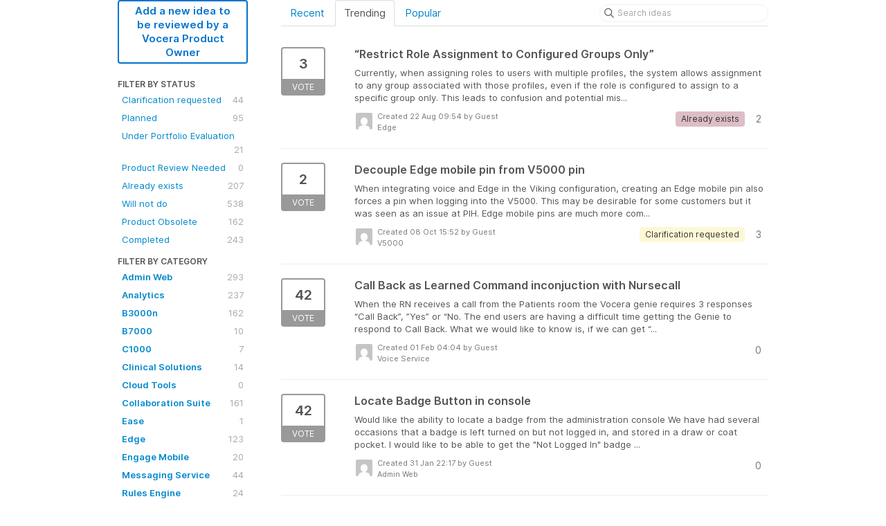

--- FILE ---
content_type: text/html; charset=utf-8
request_url: https://vocera-sfdc.ideas.aha.io/?page=5&project=UNCATIDEA&sort=trending
body_size: 13698
content:
<!DOCTYPE html>
<html lang="en">
  <head>
    <meta http-equiv="X-UA-Compatible" content="IE=edge" />
    <meta http-equiv="Content-Type" content="text/html charset=UTF-8" />
    <meta name="publishing" content="true">
    <title>Vocera Customer Ideas - SFDC</title>
<meta name="description" content="Customer Feedback for Vocera Communications . Add a new product idea or vote on an existing idea using the Vocera Communications customer feedback form.">

    <script>
//<![CDATA[

      window.ahaLoaded = false;
      window.isIdeaPortal = true;
      window.portalAssets = {"js":["/assets/runtime-v2-20104273a090ccdcb2338bac31a3b61b.js","/assets/vendor-v2-16d039b5a354d53c1c02493b2a92d909.js","/assets/idea_portals-v2-72b342884b03633227091d664449905f.js","/assets/idea_portals-v2-e6ed26f3692f363180c1b5f0fdec4f55.css"]};

//]]>
</script>
      <script>
    window.sentryRelease = window.sentryRelease || "bc10176504";
  </script>



      <link rel="stylesheet" href="https://cdn.aha.io/assets/idea_portals-v2-e6ed26f3692f363180c1b5f0fdec4f55.css" data-turbolinks-track="true" media="all" />
    <script src="https://cdn.aha.io/assets/runtime-v2-20104273a090ccdcb2338bac31a3b61b.js" data-turbolinks-track="true"></script>
    <script src="https://cdn.aha.io/assets/vendor-v2-16d039b5a354d53c1c02493b2a92d909.js" data-turbolinks-track="true"></script>
      <script src="https://cdn.aha.io/assets/idea_portals-v2-72b342884b03633227091d664449905f.js" data-turbolinks-track="true"></script>
    <meta name="csrf-param" content="authenticity_token" />
<meta name="csrf-token" content="3aLPeWd9-BZxdFAhSMuDpy3Vi74IY8C_LW7HfU5nXUBb_GC8OjA3wWHWfe0ZBUGge9FMf0NIwF1IwQ1m6_GS3w" />
    <meta name="viewport" content="width=device-width, initial-scale=1" />
    <meta name="locale" content="en" />
    <meta name="portal-token" content="d7923ead54db5f585324af29243f90fc" />
    <meta name="idea-portal-id" content="6746647968695627276" />


      <link rel="canonical" href="https://vocera-sfdc.ideas.aha.io/">

  </head>
  <body class="ideas-portal public">
    
    <style>
  
</style>





<div class="container">
  <!-- Alerts in this file are used for the app and portals, they must not use the aha-alert web component -->




  <div class="portal-sidebar" id="portal-sidebar">
      <a class="btn btn-primary btn-outline add-idea-button" href="/ideas/new">Add a new idea to be reviewed by a Vocera Product Owner</a>
    <button class="btn btn-link btn-navbar" data-show-text="Show menu" data-hide-text="Hide menu" type="button"></button>

    <div id="sidebar-rollup">
      <div class="my-ideas-filters-wrapper">
        
      </div>
        <div class="statuses-filters-wrapper">
          <h4>
            Filter by status
          </h4>
          <ul class="statuses filters">
              <li>
  <a class="filter " data-url-param-toggle-name="status" data-url-param-toggle-value="7080235887790830964" data-url-param-toggle-remove="page" rel="nofollow" href="/?project=UNCATIDEA&amp;sort=trending&amp;status=7080235887790830964">
    Clarification requested

    <span class="pull-right">
        44
    </span>
    <div class="clearfix"></div>
</a></li>

              <li>
  <a class="filter " data-url-param-toggle-name="status" data-url-param-toggle-value="6865072935098568483" data-url-param-toggle-remove="page" rel="nofollow" href="/?project=UNCATIDEA&amp;sort=trending&amp;status=6865072935098568483">
    Planned

    <span class="pull-right">
        95
    </span>
    <div class="clearfix"></div>
</a></li>

              <li>
  <a class="filter " data-url-param-toggle-name="status" data-url-param-toggle-value="7567069234230158262" data-url-param-toggle-remove="page" rel="nofollow" href="/?project=UNCATIDEA&amp;sort=trending&amp;status=7567069234230158262">
    Under Portfolio Evaluation

    <span class="pull-right">
        21
    </span>
    <div class="clearfix"></div>
</a></li>

              <li>
  <a class="filter " data-url-param-toggle-name="status" data-url-param-toggle-value="7593031106118863749" data-url-param-toggle-remove="page" rel="nofollow" href="/?project=UNCATIDEA&amp;sort=trending&amp;status=7593031106118863749">
    Product Review Needed

    <span class="pull-right">
        0
    </span>
    <div class="clearfix"></div>
</a></li>

              <li>
  <a class="filter " data-url-param-toggle-name="status" data-url-param-toggle-value="6865072934862933012" data-url-param-toggle-remove="page" rel="nofollow" href="/?project=UNCATIDEA&amp;sort=trending&amp;status=6865072934862933012">
    Already exists

    <span class="pull-right">
        207
    </span>
    <div class="clearfix"></div>
</a></li>

              <li>
  <a class="filter " data-url-param-toggle-name="status" data-url-param-toggle-value="6865072934974633087" data-url-param-toggle-remove="page" rel="nofollow" href="/?project=UNCATIDEA&amp;sort=trending&amp;status=6865072934974633087">
    Will not do

    <span class="pull-right">
        538
    </span>
    <div class="clearfix"></div>
</a></li>

              <li>
  <a class="filter " data-url-param-toggle-name="status" data-url-param-toggle-value="7593031241287531541" data-url-param-toggle-remove="page" rel="nofollow" href="/?project=UNCATIDEA&amp;sort=trending&amp;status=7593031241287531541">
    Product Obsolete

    <span class="pull-right">
        162
    </span>
    <div class="clearfix"></div>
</a></li>

              <li>
  <a class="filter " data-url-param-toggle-name="status" data-url-param-toggle-value="6865072935251455169" data-url-param-toggle-remove="page" rel="nofollow" href="/?project=UNCATIDEA&amp;sort=trending&amp;status=6865072935251455169">
    Completed

    <span class="pull-right">
        243
    </span>
    <div class="clearfix"></div>
</a></li>

          </ul>
        </div>
        <div class="categories-filters-wrapper">
          <h4>
            Filter by category
          </h4>
          <ul class="categories filters">
                    <li id="project-6691720764897693394" class="category-filter-branch" data-filter-type="project" data-project-ref="ADMIN">
      <a class="filter" data-url-param-toggle-name="project" data-url-param-toggle-value="ADMIN" data-url-param-toggle-remove="category,page" href="/?project=ADMIN&amp;sort=popular">
        <i class="category-collapser category-collapser--empty fa-solid fa-angle-right"></i>
        <strong>
          Admin Web
        </strong>
        <span class="pull-right">
            <span class="close hide">&times;</span>
            <span class="counts">293</span>
          </span>
        <div class="clearfix"></div>
</a>
      <ul class="categories-collapsed">
        
      </ul>
    </li>
    <li id="project-6810936527628986398" class="category-filter-branch" data-filter-type="project" data-project-ref="VANLY">
      <a class="filter" data-url-param-toggle-name="project" data-url-param-toggle-value="VANLY" data-url-param-toggle-remove="category,page" href="/?project=VANLY&amp;sort=popular">
        <i class="category-collapser category-collapser--empty fa-solid fa-angle-right"></i>
        <strong>
          Analytics
        </strong>
        <span class="pull-right">
            <span class="close hide">&times;</span>
            <span class="counts">237</span>
          </span>
        <div class="clearfix"></div>
</a>
      <ul class="categories-collapsed">
        
      </ul>
    </li>
    <li id="project-6691731157383511384" class="category-filter-branch" data-filter-type="project" data-project-ref="B3N">
      <a class="filter" data-url-param-toggle-name="project" data-url-param-toggle-value="B3N" data-url-param-toggle-remove="category,page" href="/?project=B3N&amp;sort=popular">
        <i class="category-collapser category-collapser--empty fa-solid fa-angle-right"></i>
        <strong>
          B3000n
        </strong>
        <span class="pull-right">
            <span class="close hide">&times;</span>
            <span class="counts">162</span>
          </span>
        <div class="clearfix"></div>
</a>
      <ul class="categories-collapsed">
        
      </ul>
    </li>
    <li id="project-7506911721183176417" class="category-filter-branch" data-filter-type="project" data-project-ref="B7K">
      <a class="filter" data-url-param-toggle-name="project" data-url-param-toggle-value="B7K" data-url-param-toggle-remove="category,page" href="/?project=B7K&amp;sort=popular">
        <i class="category-collapser category-collapser--empty fa-solid fa-angle-right"></i>
        <strong>
          B7000
        </strong>
        <span class="pull-right">
            <span class="close hide">&times;</span>
            <span class="counts">10</span>
          </span>
        <div class="clearfix"></div>
</a>
      <ul class="categories-collapsed">
        
      </ul>
    </li>
    <li id="project-6734732697777872163" class="category-filter-branch" data-filter-type="project" data-project-ref="G6W">
      <a class="filter" data-url-param-toggle-name="project" data-url-param-toggle-value="G6W" data-url-param-toggle-remove="category,page" href="/?project=G6W&amp;sort=popular">
        <i class="category-collapser category-collapser--empty fa-solid fa-angle-right"></i>
        <strong>
          C1000
        </strong>
        <span class="pull-right">
            <span class="close hide">&times;</span>
            <span class="counts">7</span>
          </span>
        <div class="clearfix"></div>
</a>
      <ul class="categories-collapsed">
        
      </ul>
    </li>
    <li id="project-6801588181699020530" class="category-filter-branch" data-filter-type="project" data-project-ref="SOL">
      <a class="filter" data-url-param-toggle-name="project" data-url-param-toggle-value="SOL" data-url-param-toggle-remove="category,page" href="/?project=SOL&amp;sort=popular">
        <i class="category-collapser category-collapser--empty fa-solid fa-angle-right"></i>
        <strong>
          Clinical Solutions
        </strong>
        <span class="pull-right">
            <span class="close hide">&times;</span>
            <span class="counts">14</span>
          </span>
        <div class="clearfix"></div>
</a>
      <ul class="categories-collapsed">
        
      </ul>
    </li>
    <li id="project-6798194259485429321" class="category-filter-branch" data-filter-type="project" data-project-ref="OT">
      <a class="filter" data-url-param-toggle-name="project" data-url-param-toggle-value="OT" data-url-param-toggle-remove="category,page" href="/?project=OT&amp;sort=popular">
        <i class="category-collapser category-collapser--empty fa-solid fa-angle-right"></i>
        <strong>
          Cloud Tools
        </strong>
        <span class="pull-right">
            <span class="close hide">&times;</span>
            <span class="counts">0</span>
          </span>
        <div class="clearfix"></div>
</a>
      <ul class="categories-collapsed">
        
      </ul>
    </li>
    <li id="project-6691719234046790141" class="category-filter-branch" data-filter-type="project" data-project-ref="VCS">
      <a class="filter" data-url-param-toggle-name="project" data-url-param-toggle-value="VCS" data-url-param-toggle-remove="category,page" href="/?project=VCS&amp;sort=popular">
        <i class="category-collapser category-collapser--empty fa-solid fa-angle-right"></i>
        <strong>
          Collaboration Suite
        </strong>
        <span class="pull-right">
            <span class="close hide">&times;</span>
            <span class="counts">161</span>
          </span>
        <div class="clearfix"></div>
</a>
      <ul class="categories-collapsed">
        
      </ul>
    </li>
    <li id="project-7226190004130811821" class="category-filter-branch" data-filter-type="project" data-project-ref="EASE">
      <a class="filter" data-url-param-toggle-name="project" data-url-param-toggle-value="EASE" data-url-param-toggle-remove="category,page" href="/?project=EASE&amp;sort=popular">
        <i class="category-collapser category-collapser--empty fa-solid fa-angle-right"></i>
        <strong>
          Ease
        </strong>
        <span class="pull-right">
            <span class="close hide">&times;</span>
            <span class="counts">1</span>
          </span>
        <div class="clearfix"></div>
</a>
      <ul class="categories-collapsed">
        
      </ul>
    </li>
    <li id="project-7006386227307429181" class="category-filter-branch" data-filter-type="project" data-project-ref="EDGE">
      <a class="filter" data-url-param-toggle-name="project" data-url-param-toggle-value="EDGE" data-url-param-toggle-remove="category,page" href="/?project=EDGE&amp;sort=popular">
        <i class="category-collapser category-collapser--empty fa-solid fa-angle-right"></i>
        <strong>
          Edge
        </strong>
        <span class="pull-right">
            <span class="close hide">&times;</span>
            <span class="counts">123</span>
          </span>
        <div class="clearfix"></div>
</a>
      <ul class="categories-collapsed">
        
      </ul>
    </li>
    <li id="project-6691719322120943038" class="category-filter-branch" data-filter-type="project" data-project-ref="EM">
      <a class="filter" data-url-param-toggle-name="project" data-url-param-toggle-value="EM" data-url-param-toggle-remove="category,page" href="/?project=EM&amp;sort=popular">
        <i class="category-collapser category-collapser--empty fa-solid fa-angle-right"></i>
        <strong>
          Engage Mobile
        </strong>
        <span class="pull-right">
            <span class="close hide">&times;</span>
            <span class="counts">20</span>
          </span>
        <div class="clearfix"></div>
</a>
      <ul class="categories-collapsed">
        
      </ul>
    </li>
    <li id="project-6691720695147053083" class="category-filter-branch" data-filter-type="project" data-project-ref="MESSAGING">
      <a class="filter" data-url-param-toggle-name="project" data-url-param-toggle-value="MESSAGING" data-url-param-toggle-remove="category,page" href="/?project=MESSAGING&amp;sort=popular">
        <i class="category-collapser category-collapser--empty fa-solid fa-angle-right"></i>
        <strong>
          Messaging Service
        </strong>
        <span class="pull-right">
            <span class="close hide">&times;</span>
            <span class="counts">44</span>
          </span>
        <div class="clearfix"></div>
</a>
      <ul class="categories-collapsed">
        
      </ul>
    </li>
    <li id="project-6691720555596376789" class="category-filter-branch" data-filter-type="project" data-project-ref="RULES">
      <a class="filter" data-url-param-toggle-name="project" data-url-param-toggle-value="RULES" data-url-param-toggle-remove="category,page" href="/?project=RULES&amp;sort=popular">
        <i class="category-collapser category-collapser--empty fa-solid fa-angle-right"></i>
        <strong>
          Rules Engine
        </strong>
        <span class="pull-right">
            <span class="close hide">&times;</span>
            <span class="counts">24</span>
          </span>
        <div class="clearfix"></div>
</a>
      <ul class="categories-collapsed">
        
      </ul>
    </li>
    <li id="project-6691719390291796191" class="category-filter-branch" data-filter-type="project" data-project-ref="VST">
      <a class="filter" data-url-param-toggle-name="project" data-url-param-toggle-value="VST" data-url-param-toggle-remove="category,page" href="/?project=VST&amp;sort=popular">
        <i class="category-collapser category-collapser--empty fa-solid fa-angle-right"></i>
        <strong>
          Secure Texting
        </strong>
        <span class="pull-right">
            <span class="close hide">&times;</span>
            <span class="counts">22</span>
          </span>
        <div class="clearfix"></div>
</a>
      <ul class="categories-collapsed">
        
      </ul>
    </li>
    <li id="project-6691727616621062714" class="category-filter-branch" data-filter-type="project" data-project-ref="SA">
      <a class="filter" data-url-param-toggle-name="project" data-url-param-toggle-value="SA" data-url-param-toggle-remove="category,page" href="/?project=SA&amp;sort=popular">
        <i class="category-collapser category-collapser--empty fa-solid fa-angle-right"></i>
        <strong>
          Staff Assignment Web
        </strong>
        <span class="pull-right">
            <span class="close hide">&times;</span>
            <span class="counts">37</span>
          </span>
        <div class="clearfix"></div>
</a>
      <ul class="categories-collapsed">
        
      </ul>
    </li>
    <li id="project-6691731449127313965" class="category-filter-branch" data-filter-type="project" data-project-ref="V5">
      <a class="filter" data-url-param-toggle-name="project" data-url-param-toggle-value="V5" data-url-param-toggle-remove="category,page" href="/?project=V5&amp;sort=popular">
        <i class="category-collapser category-collapser--empty fa-solid fa-angle-right"></i>
        <strong>
          V5000
        </strong>
        <span class="pull-right">
            <span class="close hide">&times;</span>
            <span class="counts">68</span>
          </span>
        <div class="clearfix"></div>
</a>
      <ul class="categories-collapsed">
        
      </ul>
    </li>
    <li id="project-6689892782608874186" class="category-filter-branch" data-filter-type="project" data-project-ref="VINA">
      <a class="filter" data-url-param-toggle-name="project" data-url-param-toggle-value="VINA" data-url-param-toggle-remove="category,page" href="/?project=VINA&amp;sort=popular">
        <i class="category-collapser category-collapser--empty fa-solid fa-angle-right"></i>
        <strong>
          Vina
        </strong>
        <span class="pull-right">
            <span class="close hide">&times;</span>
            <span class="counts">173</span>
          </span>
        <div class="clearfix"></div>
</a>
      <ul class="categories-collapsed">
        
      </ul>
    </li>
    <li id="project-6691720629682267826" class="category-filter-branch" data-filter-type="project" data-project-ref="VOICE">
      <a class="filter" data-url-param-toggle-name="project" data-url-param-toggle-value="VOICE" data-url-param-toggle-remove="category,page" href="/?project=VOICE&amp;sort=popular">
        <i class="category-collapser category-collapser--empty fa-solid fa-angle-right"></i>
        <strong>
          Voice Service
        </strong>
        <span class="pull-right">
            <span class="close hide">&times;</span>
            <span class="counts">340</span>
          </span>
        <div class="clearfix"></div>
</a>
      <ul class="categories-collapsed">
        
      </ul>
    </li>


          </ul>
        </div>
        <div class="signup-link">
      <a class="login-link" href="/portal_session/new">Log in / Sign up</a>
      <div class="login-popover popover portal-user">
        <!-- Alerts in this file are used for the app and portals, they must not use the aha-alert web component -->






<div class="email-popover ">
  <div class="arrow tooltip-arrow"></div>
  <form class="form-horizontal" action="/auth/redirect_to_auth" accept-charset="UTF-8" data-remote="true" method="post"><input type="hidden" name="authenticity_token" value="s9RJmGBnWIz_665scBYPzMVJpnzEUDMnr9V8ylEFKEkMmUJMI0FVMNPfcsJMLFDuDYsySKEJWME4jnX9YWNXXA" autocomplete="off" />
    <h3>Identify yourself with your email address</h3>
    <div class="control-group">
        <label class="control-label" for="sessions_email">Email address</label>
      <div class="controls">
        <input type="text" name="sessions[email]" id="email" placeholder="Email address" autocomplete="off" class="input-block-level" autofocus="autofocus" aria-required="true" />
      </div>
    </div>
    <div class="extra-fields"></div>

    <div class="control-group">
      <div class="controls">
        <input type="submit" name="commit" value="Next" class="btn btn-outline btn-primary pull-left" id="vote" data-disable-with="Sending…" />
      </div>
    </div>
    <div class="clearfix"></div>
</form></div>

      </div>
  </div>

    </div>
  </div>
  <div class="portal-content">
    <div class="portal-nav">
      <ul class="nav nav-tabs">
            <li class="">
              <a data-url-param-toggle-name="sort" data-url-param-toggle-value="recent" data-url-param-toggle-remove="page" rel="nofollow" href="/?project=UNCATIDEA&amp;sort=recent">Recent</a>
            </li>
            <li class="active">
              <a data-url-param-toggle-name="sort" data-url-param-toggle-value="trending" data-url-param-toggle-remove="page" rel="nofollow" href="/?project=UNCATIDEA">Trending</a>
            </li>
            <li class="">
              <a data-url-param-toggle-name="sort" data-url-param-toggle-value="popular" data-url-param-toggle-remove="page" rel="nofollow" href="/?project=UNCATIDEA&amp;sort=popular">Popular</a>
            </li>
      </ul>
      <div class="search-form">
  <form class="form-horizontal idea-search-form" action="/ideas/search" accept-charset="UTF-8" method="get">
    <div class="search-field">
      <input type="text" name="query" id="query" class="input-medium search-query" placeholder="Search ideas" aria-label="Search ideas" />
      <a class="fa-regular fa-circle-xmark clear-button" style="display:none;" href="/ideas"></a>
    </div>
</form></div>

    </div>

    <ul class="list-ideas ideas">
            <li class="idea" id="7541346221505408038">
  
<div class="idea-endorsement" id="idea-7541346221505408038-endorsement">
        <a class="btn-vote" data-disable="true" data-count="1" data-remote="true" rel="nofollow" data-method="post" href="/ideas/EDGE-I-192/idea_endorsements?idea_ids%5B%5D=7541346221505408038&amp;idea_ids%5B%5D=7558879314455789434&amp;idea_ids%5B%5D=6788324030752157493&amp;idea_ids%5B%5D=6788234621841177077&amp;idea_ids%5B%5D=7576668190388995607&amp;idea_ids%5B%5D=7298720953742966833&amp;idea_ids%5B%5D=6788227496353027803&amp;idea_ids%5B%5D=6788227464566645481&amp;idea_ids%5B%5D=7309234393589683859&amp;idea_ids%5B%5D=7554143043187675214">
          <span class="vote-count">
            3
          </span>
          <span class="vote-status">
            Vote
          </span>
</a>  <div class="popover vote-popover portal-user"></div>
</div>

  <a class="idea-link" href="/ideas/EDGE-I-192">
    <div class="idea-details">
      <h3>
        “Restrict Role Assignment to Configured Groups Only”
        

      </h3>
      <div class="description">
          Currently, when assigning roles to users with multiple profiles, the system allows assignment to any group associated with those profiles, even if the role is configured to assign to a specific group only. This leads to confusion and potential mis...
      </div>
      <div class="idea-meta">
        <span class="avatar">
          <img alt="" src="https://secure.gravatar.com/avatar/605047f2324bba9f9b096e91fff614ed?default=mm&rating=G&size=32" width="32" height="32" />
        </span>
        <div class="idea-meta-created">
          <div class="idea-meta-secondary">
            Created 22 Aug 09:54
              by Guest
          </div>
          <div class="idea-meta-secondary">
            Edge
          </div>
        </div>
        <span class="comment-count">
          <i class="fa-regular fa-comments"></i>
          2
        </span>
          <span class="status-pill" title="Already exists" style="color: var(--theme-primary-text); border: none; background-color: #DDBEC7">Already exists</span>
        <div class="clearfix"></div>
      </div>
    </div>
    <div class="clearfix"></div>
  </a>

  <div class="clearfix"></div>
</li>

            <li class="idea" id="7558879314455789434">
  
<div class="idea-endorsement" id="idea-7558879314455789434-endorsement">
        <a class="btn-vote" data-disable="true" data-count="1" data-remote="true" rel="nofollow" data-method="post" href="/ideas/V5-I-65/idea_endorsements?idea_ids%5B%5D=7541346221505408038&amp;idea_ids%5B%5D=7558879314455789434&amp;idea_ids%5B%5D=6788324030752157493&amp;idea_ids%5B%5D=6788234621841177077&amp;idea_ids%5B%5D=7576668190388995607&amp;idea_ids%5B%5D=7298720953742966833&amp;idea_ids%5B%5D=6788227496353027803&amp;idea_ids%5B%5D=6788227464566645481&amp;idea_ids%5B%5D=7309234393589683859&amp;idea_ids%5B%5D=7554143043187675214">
          <span class="vote-count">
            2
          </span>
          <span class="vote-status">
            Vote
          </span>
</a>  <div class="popover vote-popover portal-user"></div>
</div>

  <a class="idea-link" href="/ideas/V5-I-65">
    <div class="idea-details">
      <h3>
        Decouple Edge mobile pin from V5000 pin
        

      </h3>
      <div class="description">
          When integrating voice and Edge in the Viking configuration, creating an Edge mobile pin also forces a pin when logging into the V5000. This may be desirable for some customers but it was seen as an issue at PIH. Edge mobile pins are much more com...
      </div>
      <div class="idea-meta">
        <span class="avatar">
          <img alt="" src="https://secure.gravatar.com/avatar/86a9535b9b081a1640af2381e8f5885a?default=mm&rating=G&size=32" width="32" height="32" />
        </span>
        <div class="idea-meta-created">
          <div class="idea-meta-secondary">
            Created 08 Oct 15:52
              by Guest
          </div>
          <div class="idea-meta-secondary">
            V5000
          </div>
        </div>
        <span class="comment-count">
          <i class="fa-regular fa-comments"></i>
          3
        </span>
          <span class="status-pill" title="Clarification requested" style="color: var(--theme-primary-text); border: none; background-color: #FFF8D6">Clarification requested</span>
        <div class="clearfix"></div>
      </div>
    </div>
    <div class="clearfix"></div>
  </a>

  <div class="clearfix"></div>
</li>

            <li class="idea" id="6788324030752157493">
  
<div class="idea-endorsement" id="idea-6788324030752157493-endorsement">
        <a class="btn-vote" data-disable="true" data-count="1" data-remote="true" rel="nofollow" data-method="post" href="/ideas/UNCATIDEA-I-323/idea_endorsements?idea_ids%5B%5D=7541346221505408038&amp;idea_ids%5B%5D=7558879314455789434&amp;idea_ids%5B%5D=6788324030752157493&amp;idea_ids%5B%5D=6788234621841177077&amp;idea_ids%5B%5D=7576668190388995607&amp;idea_ids%5B%5D=7298720953742966833&amp;idea_ids%5B%5D=6788227496353027803&amp;idea_ids%5B%5D=6788227464566645481&amp;idea_ids%5B%5D=7309234393589683859&amp;idea_ids%5B%5D=7554143043187675214">
          <span class="vote-count">
            42
          </span>
          <span class="vote-status">
            Vote
          </span>
</a>  <div class="popover vote-popover portal-user"></div>
</div>

  <a class="idea-link" href="/ideas/UNCATIDEA-I-323">
    <div class="idea-details">
      <h3>
        Call Back as Learned Command inconjuction with Nursecall
        

      </h3>
      <div class="description">
          When the RN receives a call from the Patients room the Vocera genie requires 3 responses “Call Back”, ”Yes” or “No. The end users are having a difficult time getting the Genie to respond to Call Back. What we would like to know is, if we can get “...
      </div>
      <div class="idea-meta">
        <span class="avatar">
          <img alt="" src="https://secure.gravatar.com/avatar/9928f4a1f45711470250e45a50fa4f2b?default=mm&rating=G&size=32" width="32" height="32" />
        </span>
        <div class="idea-meta-created">
          <div class="idea-meta-secondary">
            Created 01 Feb 04:04
              by Guest
          </div>
          <div class="idea-meta-secondary">
            Voice Service
          </div>
        </div>
        <span class="comment-count">
          <i class="fa-regular fa-comments"></i>
          0
        </span>
        <div class="clearfix"></div>
      </div>
    </div>
    <div class="clearfix"></div>
  </a>

  <div class="clearfix"></div>
</li>

            <li class="idea" id="6788234621841177077">
  
<div class="idea-endorsement" id="idea-6788234621841177077-endorsement">
        <a class="btn-vote" data-disable="true" data-count="1" data-remote="true" rel="nofollow" data-method="post" href="/ideas/ADMIN-I-186/idea_endorsements?idea_ids%5B%5D=7541346221505408038&amp;idea_ids%5B%5D=7558879314455789434&amp;idea_ids%5B%5D=6788324030752157493&amp;idea_ids%5B%5D=6788234621841177077&amp;idea_ids%5B%5D=7576668190388995607&amp;idea_ids%5B%5D=7298720953742966833&amp;idea_ids%5B%5D=6788227496353027803&amp;idea_ids%5B%5D=6788227464566645481&amp;idea_ids%5B%5D=7309234393589683859&amp;idea_ids%5B%5D=7554143043187675214">
          <span class="vote-count">
            42
          </span>
          <span class="vote-status">
            Vote
          </span>
</a>  <div class="popover vote-popover portal-user"></div>
</div>

  <a class="idea-link" href="/ideas/ADMIN-I-186">
    <div class="idea-details">
      <h3>
        Locate Badge Button in console
        

      </h3>
      <div class="description">
          Would like the ability to locate a badge from the administration console We have had several occasions that a badge is left turned on but not logged in, and stored in a draw or coat pocket. I would like to be able to get the "Not Logged In" badge ...
      </div>
      <div class="idea-meta">
        <span class="avatar">
          <img alt="" src="https://secure.gravatar.com/avatar/ddd0a0de730812ca14e7fb5ced4d79d6?default=mm&rating=G&size=32" width="32" height="32" />
        </span>
        <div class="idea-meta-created">
          <div class="idea-meta-secondary">
            Created 31 Jan 22:17
              by Guest
          </div>
          <div class="idea-meta-secondary">
            Admin Web
          </div>
        </div>
        <span class="comment-count">
          <i class="fa-regular fa-comments"></i>
          0
        </span>
        <div class="clearfix"></div>
      </div>
    </div>
    <div class="clearfix"></div>
  </a>

  <div class="clearfix"></div>
</li>

            <li class="idea" id="7576668190388995607">
  
<div class="idea-endorsement" id="idea-7576668190388995607-endorsement">
        <a class="btn-vote" data-disable="true" data-count="1" data-remote="true" rel="nofollow" data-method="post" href="/ideas/EDGE-I-206/idea_endorsements?idea_ids%5B%5D=7541346221505408038&amp;idea_ids%5B%5D=7558879314455789434&amp;idea_ids%5B%5D=6788324030752157493&amp;idea_ids%5B%5D=6788234621841177077&amp;idea_ids%5B%5D=7576668190388995607&amp;idea_ids%5B%5D=7298720953742966833&amp;idea_ids%5B%5D=6788227496353027803&amp;idea_ids%5B%5D=6788227464566645481&amp;idea_ids%5B%5D=7309234393589683859&amp;idea_ids%5B%5D=7554143043187675214">
          <span class="vote-count">
            1
          </span>
          <span class="vote-status">
            Vote
          </span>
</a>  <div class="popover vote-popover portal-user"></div>
</div>

  <a class="idea-link" href="/ideas/EDGE-I-206">
    <div class="idea-details">
      <h3>
        Need to keep patients accurate in Edge
        

      </h3>
      <div class="description">
          Patients are getting "stuck" in Edge for many unknown reasons. Please provide one of the following or all: 1) Don't allow two patients to share the same / room / bed - In Engage, if an admit happens to room xxx and there is a patient in xxx, it "d...
      </div>
      <div class="idea-meta">
        <span class="avatar">
          <img alt="" src="https://secure.gravatar.com/avatar/5de67ab7175f879fe4ab590b858d2582?default=mm&rating=G&size=32" width="32" height="32" />
        </span>
        <div class="idea-meta-created">
          <div class="idea-meta-secondary">
            Created 25 Nov 14:22
              by Guest
          </div>
          <div class="idea-meta-secondary">
            Edge
          </div>
        </div>
        <span class="comment-count">
          <i class="fa-regular fa-comments"></i>
          0
        </span>
          <span class="status-pill" title="Clarification requested" style="color: var(--theme-primary-text); border: none; background-color: #FFF8D6">Clarification requested</span>
        <div class="clearfix"></div>
      </div>
    </div>
    <div class="clearfix"></div>
  </a>

  <div class="clearfix"></div>
</li>

            <li class="idea" id="7298720953742966833">
  
<div class="idea-endorsement" id="idea-7298720953742966833-endorsement">
        <a class="btn-vote" data-disable="true" data-count="1" data-remote="true" rel="nofollow" data-method="post" href="/ideas/EDGE-I-86/idea_endorsements?idea_ids%5B%5D=7541346221505408038&amp;idea_ids%5B%5D=7558879314455789434&amp;idea_ids%5B%5D=6788324030752157493&amp;idea_ids%5B%5D=6788234621841177077&amp;idea_ids%5B%5D=7576668190388995607&amp;idea_ids%5B%5D=7298720953742966833&amp;idea_ids%5B%5D=6788227496353027803&amp;idea_ids%5B%5D=6788227464566645481&amp;idea_ids%5B%5D=7309234393589683859&amp;idea_ids%5B%5D=7554143043187675214">
          <span class="vote-count">
            15
          </span>
          <span class="vote-status">
            Vote
          </span>
</a>  <div class="popover vote-popover portal-user"></div>
</div>

  <a class="idea-link" href="/ideas/EDGE-I-86">
    <div class="idea-details">
      <h3>
        Allow users to favorite unit and role assignment options.
        

      </h3>
      <div class="description">
          During the role assignment workflow in Edge, large facilities who rely heavily on non-care team role assignments are presented with long list of units, departments and roles to scroll through in Edge. Vocera Edge should allow users to favorite dep...
      </div>
      <div class="idea-meta">
        <span class="avatar">
          <img alt="" src="https://secure.gravatar.com/avatar/57fc505e246e03d4f81e37fe48b4f534?default=mm&rating=G&size=32" width="32" height="32" />
        </span>
        <div class="idea-meta-created">
          <div class="idea-meta-secondary">
            Created 07 Nov 14:04
              by Guest
          </div>
          <div class="idea-meta-secondary">
            Edge
          </div>
        </div>
        <span class="comment-count">
          <i class="fa-regular fa-comments"></i>
          6
        </span>
          <span class="status-pill" title="Planned" style="color: var(--theme-primary-text); border: none; background-color: #F1F5E8">Planned</span>
        <div class="clearfix"></div>
      </div>
    </div>
    <div class="clearfix"></div>
  </a>

  <div class="clearfix"></div>
</li>

            <li class="idea" id="6788227496353027803">
  
<div class="idea-endorsement" id="idea-6788227496353027803-endorsement">
        <a class="btn-vote" data-disable="true" data-count="1" data-remote="true" rel="nofollow" data-method="post" href="/ideas/B3N-I-117/idea_endorsements?idea_ids%5B%5D=7541346221505408038&amp;idea_ids%5B%5D=7558879314455789434&amp;idea_ids%5B%5D=6788324030752157493&amp;idea_ids%5B%5D=6788234621841177077&amp;idea_ids%5B%5D=7576668190388995607&amp;idea_ids%5B%5D=7298720953742966833&amp;idea_ids%5B%5D=6788227496353027803&amp;idea_ids%5B%5D=6788227464566645481&amp;idea_ids%5B%5D=7309234393589683859&amp;idea_ids%5B%5D=7554143043187675214">
          <span class="vote-count">
            40
          </span>
          <span class="vote-status">
            Vote
          </span>
</a>  <div class="popover vote-popover portal-user"></div>
</div>

  <a class="idea-link" href="/ideas/B3N-I-117">
    <div class="idea-details">
      <h3>
        New Lanyard Option
        

      </h3>
      <div class="description">
          Many nurses are having trouble with the B3000 badges. We have nurse call integration, so they get lots of text messages to the badge. When worn correctly (4-6" from chin) it is difficult to read the message (due to the badge being so close to the ...
      </div>
      <div class="idea-meta">
        <span class="avatar">
          <img alt="" src="https://secure.gravatar.com/avatar/7b1546b9fed2225361fc24a368124631?default=mm&rating=G&size=32" width="32" height="32" />
        </span>
        <div class="idea-meta-created">
          <div class="idea-meta-secondary">
            Created 31 Jan 21:49
              by Guest
          </div>
          <div class="idea-meta-secondary">
            B3000n
          </div>
        </div>
        <span class="comment-count">
          <i class="fa-regular fa-comments"></i>
          0
        </span>
          <span class="status-pill" title="Product Obsolete" style="color: var(--theme-primary-text); border: none; background-color: #CC9999">Product Obsolete</span>
        <div class="clearfix"></div>
      </div>
    </div>
    <div class="clearfix"></div>
  </a>

  <div class="clearfix"></div>
</li>

            <li class="idea" id="6788227464566645481">
  
<div class="idea-endorsement" id="idea-6788227464566645481-endorsement">
        <a class="btn-vote" data-disable="true" data-count="1" data-remote="true" rel="nofollow" data-method="post" href="/ideas/B3N-I-99/idea_endorsements?idea_ids%5B%5D=7541346221505408038&amp;idea_ids%5B%5D=7558879314455789434&amp;idea_ids%5B%5D=6788324030752157493&amp;idea_ids%5B%5D=6788234621841177077&amp;idea_ids%5B%5D=7576668190388995607&amp;idea_ids%5B%5D=7298720953742966833&amp;idea_ids%5B%5D=6788227496353027803&amp;idea_ids%5B%5D=6788227464566645481&amp;idea_ids%5B%5D=7309234393589683859&amp;idea_ids%5B%5D=7554143043187675214">
          <span class="vote-count">
            40
          </span>
          <span class="vote-status">
            Vote
          </span>
</a>  <div class="popover vote-popover portal-user"></div>
</div>

  <a class="idea-link" href="/ideas/B3N-I-99">
    <div class="idea-details">
      <h3>
        Replaceable individual Battery Charger ports
        

      </h3>
      <div class="description">
          With our equipment being almost 4 years old, we are having issues with individual battery charging ports in the 8-bay chargers failing. It would be easier for me to get the managers of the departments to spend a little money to replace the failed ...
      </div>
      <div class="idea-meta">
        <span class="avatar">
          <img alt="" src="https://secure.gravatar.com/avatar/ab381392bac5fd93a064fb7f07740870?default=mm&rating=G&size=32" width="32" height="32" />
        </span>
        <div class="idea-meta-created">
          <div class="idea-meta-secondary">
            Created 31 Jan 21:49
              by Guest
          </div>
          <div class="idea-meta-secondary">
            B3000n
          </div>
        </div>
        <span class="comment-count">
          <i class="fa-regular fa-comments"></i>
          0
        </span>
          <span class="status-pill" title="Product Obsolete" style="color: var(--theme-primary-text); border: none; background-color: #CC9999">Product Obsolete</span>
        <div class="clearfix"></div>
      </div>
    </div>
    <div class="clearfix"></div>
  </a>

  <div class="clearfix"></div>
</li>

            <li class="idea" id="7309234393589683859">
  
<div class="idea-endorsement" id="idea-7309234393589683859-endorsement">
        <a class="btn-vote" data-disable="true" data-count="1" data-remote="true" rel="nofollow" data-method="post" href="/ideas/MESSAGING-I-51/idea_endorsements?idea_ids%5B%5D=7541346221505408038&amp;idea_ids%5B%5D=7558879314455789434&amp;idea_ids%5B%5D=6788324030752157493&amp;idea_ids%5B%5D=6788234621841177077&amp;idea_ids%5B%5D=7576668190388995607&amp;idea_ids%5B%5D=7298720953742966833&amp;idea_ids%5B%5D=6788227496353027803&amp;idea_ids%5B%5D=6788227464566645481&amp;idea_ids%5B%5D=7309234393589683859&amp;idea_ids%5B%5D=7554143043187675214">
          <span class="vote-count">
            14
          </span>
          <span class="vote-status">
            Vote
          </span>
</a>  <div class="popover vote-popover portal-user"></div>
</div>

  <a class="idea-link" href="/ideas/MESSAGING-I-51">
    <div class="idea-details">
      <h3>
        Edit People in Group Messages/Messaging to a Group
        

      </h3>
      <div class="description">
          Currently you cannot not change the people in group messages once a message is sent. The end user's have to create net new groups to add or remove people which fragments conversations. Users should be able to create and edit groups for group messa...
      </div>
      <div class="idea-meta">
        <span class="avatar">
          <img alt="" src="https://secure.gravatar.com/avatar/57fc505e246e03d4f81e37fe48b4f534?default=mm&rating=G&size=32" width="32" height="32" />
        </span>
        <div class="idea-meta-created">
          <div class="idea-meta-secondary">
            Created 05 Dec 22:02
              by Guest
          </div>
          <div class="idea-meta-secondary">
            Messaging Service
          </div>
        </div>
        <span class="comment-count">
          <i class="fa-regular fa-comments"></i>
          2
        </span>
        <div class="clearfix"></div>
      </div>
    </div>
    <div class="clearfix"></div>
  </a>

  <div class="clearfix"></div>
</li>

            <li class="idea" id="7554143043187675214">
  
<div class="idea-endorsement" id="idea-7554143043187675214-endorsement">
        <a class="btn-vote" data-disable="true" data-count="1" data-remote="true" rel="nofollow" data-method="post" href="/ideas/MESSAGING-I-73/idea_endorsements?idea_ids%5B%5D=7541346221505408038&amp;idea_ids%5B%5D=7558879314455789434&amp;idea_ids%5B%5D=6788324030752157493&amp;idea_ids%5B%5D=6788234621841177077&amp;idea_ids%5B%5D=7576668190388995607&amp;idea_ids%5B%5D=7298720953742966833&amp;idea_ids%5B%5D=6788227496353027803&amp;idea_ids%5B%5D=6788227464566645481&amp;idea_ids%5B%5D=7309234393589683859&amp;idea_ids%5B%5D=7554143043187675214">
          <span class="vote-count">
            2
          </span>
          <span class="vote-status">
            Vote
          </span>
</a>  <div class="popover vote-popover portal-user"></div>
</div>

  <a class="idea-link" href="/ideas/MESSAGING-I-73">
    <div class="idea-details">
      <h3>
        Show only messages to the selected recipients when running the Text Message Status - Detailed Report in VMP
        

      </h3>
      <div class="description">
          Current behavior: Run the Text Message Status - Detailed Report in VMP &gt; leave "Text Messages Only" selected &gt; select Recipients tab and choose 1 recipient &gt; results show message(s) received by the other party and messages received by the...
      </div>
      <div class="idea-meta">
        <span class="avatar">
          <img alt="" src="https://secure.gravatar.com/avatar/3616c2d8a29808c5d933b65d50b02da5?default=mm&rating=G&size=32" width="32" height="32" />
        </span>
        <div class="idea-meta-created">
          <div class="idea-meta-secondary">
            Created 25 Sep 21:33
              by Samantha Carter
          </div>
          <div class="idea-meta-secondary">
            Messaging Service
          </div>
        </div>
        <span class="comment-count">
          <i class="fa-regular fa-comments"></i>
          0
        </span>
        <div class="clearfix"></div>
      </div>
    </div>
    <div class="clearfix"></div>
  </a>

  <div class="clearfix"></div>
</li>

    </ul>
    
    <div class="pagination">
      <ul>
        
<li id="">
  <a href="/?project=UNCATIDEA&amp;sort=trending">&laquo; First</a>
</li>
        
<li id="">
  <a rel="prev" href="/?page=4&amp;project=UNCATIDEA&amp;sort=trending">&lsaquo; Prev</a>
</li>
            
<li id="" class="">
  <a href="/?project=UNCATIDEA&amp;sort=trending">1</a>
</li>
            
<li id="" class="">
  <a href="/?page=2&amp;project=UNCATIDEA&amp;sort=trending">2</a>
</li>
            
<li id="" class="">
  <a href="/?page=3&amp;project=UNCATIDEA&amp;sort=trending">3</a>
</li>
            
<li id="" class="">
  <a rel="prev" href="/?page=4&amp;project=UNCATIDEA&amp;sort=trending">4</a>
</li>
            
<li id="" class="active">
  <a href="#">5</a>
</li>
            
<li id="" class="">
  <a rel="next" href="/?page=6&amp;project=UNCATIDEA&amp;sort=trending">6</a>
</li>
            
<li id="" class="">
  <a href="/?page=7&amp;project=UNCATIDEA&amp;sort=trending">7</a>
</li>
            
<li id="" class="">
  <a href="/?page=8&amp;project=UNCATIDEA&amp;sort=trending">8</a>
</li>
            
<li id="" class="">
  <a href="/?page=9&amp;project=UNCATIDEA&amp;sort=trending">9</a>
</li>
            
<li id="" class="disabled">
  <a href="#">&hellip;</a>
</li>
        
<li id="">
  <a rel="next" href="/?page=6&amp;project=UNCATIDEA&amp;sort=trending">Next &rsaquo;</a>
</li>
        

<li id="">
  <a href="/?page=174&amp;project=UNCATIDEA&amp;sort=trending">Last &raquo;</a>
</li>
      </ul>
    </div>

  </div>
</div>


  



    <div class="modal hide fade" id="modal-window"></div>
      <script>
//<![CDATA[
  
  /*! iFrame Resizer (iframeSizer.contentWindow.min.js) - v3.5.15 - 2017-10-15
  *  Desc: Include this file in any page being loaded into an iframe
  *        to force the iframe to resize to the content size.
  *  Requires: iframeResizer.min.js on host page.
  *  Copyright: (c) 2017 David J. Bradshaw - dave@bradshaw.net
  *  License: MIT
  */

  // postMessage calls use a targetOrigin defined by iframe src passed into iframeResizer.min.js on the host page and only sends resize event data
  !function(a){"use strict";function b(a,b,c){"addEventListener"in window?a.addEventListener(b,c,!1):"attachEvent"in window&&a.attachEvent("on"+b,c)}function c(a,b,c){"removeEventListener"in window?a.removeEventListener(b,c,!1):"detachEvent"in window&&a.detachEvent("on"+b,c)}function d(a){return a.charAt(0).toUpperCase()+a.slice(1)}function e(a){var b,c,d,e=null,f=0,g=function(){f=Ha(),e=null,d=a.apply(b,c),e||(b=c=null)};return function(){var h=Ha();f||(f=h);var i=xa-(h-f);return b=this,c=arguments,0>=i||i>xa?(e&&(clearTimeout(e),e=null),f=h,d=a.apply(b,c),e||(b=c=null)):e||(e=setTimeout(g,i)),d}}function f(a){return ma+"["+oa+"] "+a}function g(a){la&&"object"==typeof window.console&&console.log(f(a))}function h(a){"object"==typeof window.console&&console.warn(f(a))}function i(){j(),g("Initialising iFrame ("+location.href+")"),k(),n(),m("background",W),m("padding",$),A(),s(),t(),o(),C(),u(),ia=B(),N("init","Init message from host page"),Da()}function j(){function b(a){return"true"===a?!0:!1}var c=ha.substr(na).split(":");oa=c[0],X=a!==c[1]?Number(c[1]):X,_=a!==c[2]?b(c[2]):_,la=a!==c[3]?b(c[3]):la,ja=a!==c[4]?Number(c[4]):ja,U=a!==c[6]?b(c[6]):U,Y=c[7],fa=a!==c[8]?c[8]:fa,W=c[9],$=c[10],ua=a!==c[11]?Number(c[11]):ua,ia.enable=a!==c[12]?b(c[12]):!1,qa=a!==c[13]?c[13]:qa,Aa=a!==c[14]?c[14]:Aa}function k(){function a(){var a=window.iFrameResizer;g("Reading data from page: "+JSON.stringify(a)),Ca="messageCallback"in a?a.messageCallback:Ca,Da="readyCallback"in a?a.readyCallback:Da,ta="targetOrigin"in a?a.targetOrigin:ta,fa="heightCalculationMethod"in a?a.heightCalculationMethod:fa,Aa="widthCalculationMethod"in a?a.widthCalculationMethod:Aa}function b(a,b){return"function"==typeof a&&(g("Setup custom "+b+"CalcMethod"),Fa[b]=a,a="custom"),a}"iFrameResizer"in window&&Object===window.iFrameResizer.constructor&&(a(),fa=b(fa,"height"),Aa=b(Aa,"width")),g("TargetOrigin for parent set to: "+ta)}function l(a,b){return-1!==b.indexOf("-")&&(h("Negative CSS value ignored for "+a),b=""),b}function m(b,c){a!==c&&""!==c&&"null"!==c&&(document.body.style[b]=c,g("Body "+b+' set to "'+c+'"'))}function n(){a===Y&&(Y=X+"px"),m("margin",l("margin",Y))}function o(){document.documentElement.style.height="",document.body.style.height="",g('HTML & body height set to "auto"')}function p(a){var e={add:function(c){function d(){N(a.eventName,a.eventType)}Ga[c]=d,b(window,c,d)},remove:function(a){var b=Ga[a];delete Ga[a],c(window,a,b)}};a.eventNames&&Array.prototype.map?(a.eventName=a.eventNames[0],a.eventNames.map(e[a.method])):e[a.method](a.eventName),g(d(a.method)+" event listener: "+a.eventType)}function q(a){p({method:a,eventType:"Animation Start",eventNames:["animationstart","webkitAnimationStart"]}),p({method:a,eventType:"Animation Iteration",eventNames:["animationiteration","webkitAnimationIteration"]}),p({method:a,eventType:"Animation End",eventNames:["animationend","webkitAnimationEnd"]}),p({method:a,eventType:"Input",eventName:"input"}),p({method:a,eventType:"Mouse Up",eventName:"mouseup"}),p({method:a,eventType:"Mouse Down",eventName:"mousedown"}),p({method:a,eventType:"Orientation Change",eventName:"orientationchange"}),p({method:a,eventType:"Print",eventName:["afterprint","beforeprint"]}),p({method:a,eventType:"Ready State Change",eventName:"readystatechange"}),p({method:a,eventType:"Touch Start",eventName:"touchstart"}),p({method:a,eventType:"Touch End",eventName:"touchend"}),p({method:a,eventType:"Touch Cancel",eventName:"touchcancel"}),p({method:a,eventType:"Transition Start",eventNames:["transitionstart","webkitTransitionStart","MSTransitionStart","oTransitionStart","otransitionstart"]}),p({method:a,eventType:"Transition Iteration",eventNames:["transitioniteration","webkitTransitionIteration","MSTransitionIteration","oTransitionIteration","otransitioniteration"]}),p({method:a,eventType:"Transition End",eventNames:["transitionend","webkitTransitionEnd","MSTransitionEnd","oTransitionEnd","otransitionend"]}),"child"===qa&&p({method:a,eventType:"IFrame Resized",eventName:"resize"})}function r(a,b,c,d){return b!==a&&(a in c||(h(a+" is not a valid option for "+d+"CalculationMethod."),a=b),g(d+' calculation method set to "'+a+'"')),a}function s(){fa=r(fa,ea,Ia,"height")}function t(){Aa=r(Aa,za,Ja,"width")}function u(){!0===U?(q("add"),F()):g("Auto Resize disabled")}function v(){g("Disable outgoing messages"),ra=!1}function w(){g("Remove event listener: Message"),c(window,"message",S)}function x(){null!==Z&&Z.disconnect()}function y(){q("remove"),x(),clearInterval(ka)}function z(){v(),w(),!0===U&&y()}function A(){var a=document.createElement("div");a.style.clear="both",a.style.display="block",document.body.appendChild(a)}function B(){function c(){return{x:window.pageXOffset!==a?window.pageXOffset:document.documentElement.scrollLeft,y:window.pageYOffset!==a?window.pageYOffset:document.documentElement.scrollTop}}function d(a){var b=a.getBoundingClientRect(),d=c();return{x:parseInt(b.left,10)+parseInt(d.x,10),y:parseInt(b.top,10)+parseInt(d.y,10)}}function e(b){function c(a){var b=d(a);g("Moving to in page link (#"+e+") at x: "+b.x+" y: "+b.y),R(b.y,b.x,"scrollToOffset")}var e=b.split("#")[1]||b,f=decodeURIComponent(e),h=document.getElementById(f)||document.getElementsByName(f)[0];a!==h?c(h):(g("In page link (#"+e+") not found in iFrame, so sending to parent"),R(0,0,"inPageLink","#"+e))}function f(){""!==location.hash&&"#"!==location.hash&&e(location.href)}function i(){function a(a){function c(a){a.preventDefault(),e(this.getAttribute("href"))}"#"!==a.getAttribute("href")&&b(a,"click",c)}Array.prototype.forEach.call(document.querySelectorAll('a[href^="#"]'),a)}function j(){b(window,"hashchange",f)}function k(){setTimeout(f,ba)}function l(){Array.prototype.forEach&&document.querySelectorAll?(g("Setting up location.hash handlers"),i(),j(),k()):h("In page linking not fully supported in this browser! (See README.md for IE8 workaround)")}return ia.enable?l():g("In page linking not enabled"),{findTarget:e}}function C(){g("Enable public methods"),Ba.parentIFrame={autoResize:function(a){return!0===a&&!1===U?(U=!0,u()):!1===a&&!0===U&&(U=!1,y()),U},close:function(){R(0,0,"close"),z()},getId:function(){return oa},getPageInfo:function(a){"function"==typeof a?(Ea=a,R(0,0,"pageInfo")):(Ea=function(){},R(0,0,"pageInfoStop"))},moveToAnchor:function(a){ia.findTarget(a)},reset:function(){Q("parentIFrame.reset")},scrollTo:function(a,b){R(b,a,"scrollTo")},scrollToOffset:function(a,b){R(b,a,"scrollToOffset")},sendMessage:function(a,b){R(0,0,"message",JSON.stringify(a),b)},setHeightCalculationMethod:function(a){fa=a,s()},setWidthCalculationMethod:function(a){Aa=a,t()},setTargetOrigin:function(a){g("Set targetOrigin: "+a),ta=a},size:function(a,b){var c=""+(a?a:"")+(b?","+b:"");N("size","parentIFrame.size("+c+")",a,b)}}}function D(){0!==ja&&(g("setInterval: "+ja+"ms"),ka=setInterval(function(){N("interval","setInterval: "+ja)},Math.abs(ja)))}function E(){function b(a){function b(a){!1===a.complete&&(g("Attach listeners to "+a.src),a.addEventListener("load",f,!1),a.addEventListener("error",h,!1),k.push(a))}"attributes"===a.type&&"src"===a.attributeName?b(a.target):"childList"===a.type&&Array.prototype.forEach.call(a.target.querySelectorAll("img"),b)}function c(a){k.splice(k.indexOf(a),1)}function d(a){g("Remove listeners from "+a.src),a.removeEventListener("load",f,!1),a.removeEventListener("error",h,!1),c(a)}function e(b,c,e){d(b.target),N(c,e+": "+b.target.src,a,a)}function f(a){e(a,"imageLoad","Image loaded")}function h(a){e(a,"imageLoadFailed","Image load failed")}function i(a){N("mutationObserver","mutationObserver: "+a[0].target+" "+a[0].type),a.forEach(b)}function j(){var a=document.querySelector("body"),b={attributes:!0,attributeOldValue:!1,characterData:!0,characterDataOldValue:!1,childList:!0,subtree:!0};return m=new l(i),g("Create body MutationObserver"),m.observe(a,b),m}var k=[],l=window.MutationObserver||window.WebKitMutationObserver,m=j();return{disconnect:function(){"disconnect"in m&&(g("Disconnect body MutationObserver"),m.disconnect(),k.forEach(d))}}}function F(){var a=0>ja;window.MutationObserver||window.WebKitMutationObserver?a?D():Z=E():(g("MutationObserver not supported in this browser!"),D())}function G(a,b){function c(a){var c=/^\d+(px)?$/i;if(c.test(a))return parseInt(a,V);var d=b.style.left,e=b.runtimeStyle.left;return b.runtimeStyle.left=b.currentStyle.left,b.style.left=a||0,a=b.style.pixelLeft,b.style.left=d,b.runtimeStyle.left=e,a}var d=0;return b=b||document.body,"defaultView"in document&&"getComputedStyle"in document.defaultView?(d=document.defaultView.getComputedStyle(b,null),d=null!==d?d[a]:0):d=c(b.currentStyle[a]),parseInt(d,V)}function H(a){a>xa/2&&(xa=2*a,g("Event throttle increased to "+xa+"ms"))}function I(a,b){for(var c=b.length,e=0,f=0,h=d(a),i=Ha(),j=0;c>j;j++)e=b[j].getBoundingClientRect()[a]+G("margin"+h,b[j]),e>f&&(f=e);return i=Ha()-i,g("Parsed "+c+" HTML elements"),g("Element position calculated in "+i+"ms"),H(i),f}function J(a){return[a.bodyOffset(),a.bodyScroll(),a.documentElementOffset(),a.documentElementScroll()]}function K(a,b){function c(){return h("No tagged elements ("+b+") found on page"),document.querySelectorAll("body *")}var d=document.querySelectorAll("["+b+"]");return 0===d.length&&c(),I(a,d)}function L(){return document.querySelectorAll("body *")}function M(b,c,d,e){function f(){da=m,ya=n,R(da,ya,b)}function h(){function b(a,b){var c=Math.abs(a-b)<=ua;return!c}return m=a!==d?d:Ia[fa](),n=a!==e?e:Ja[Aa](),b(da,m)||_&&b(ya,n)}function i(){return!(b in{init:1,interval:1,size:1})}function j(){return fa in pa||_&&Aa in pa}function k(){g("No change in size detected")}function l(){i()&&j()?Q(c):b in{interval:1}||k()}var m,n;h()||"init"===b?(O(),f()):l()}function N(a,b,c,d){function e(){a in{reset:1,resetPage:1,init:1}||g("Trigger event: "+b)}function f(){return va&&a in aa}f()?g("Trigger event cancelled: "+a):(e(),Ka(a,b,c,d))}function O(){va||(va=!0,g("Trigger event lock on")),clearTimeout(wa),wa=setTimeout(function(){va=!1,g("Trigger event lock off"),g("--")},ba)}function P(a){da=Ia[fa](),ya=Ja[Aa](),R(da,ya,a)}function Q(a){var b=fa;fa=ea,g("Reset trigger event: "+a),O(),P("reset"),fa=b}function R(b,c,d,e,f){function h(){a===f?f=ta:g("Message targetOrigin: "+f)}function i(){var h=b+":"+c,i=oa+":"+h+":"+d+(a!==e?":"+e:"");g("Sending message to host page ("+i+")"),sa.postMessage(ma+i,f)}!0===ra&&(h(),i())}function S(a){function c(){return ma===(""+a.data).substr(0,na)}function d(){return a.data.split("]")[1].split(":")[0]}function e(){return a.data.substr(a.data.indexOf(":")+1)}function f(){return!("undefined"!=typeof module&&module.exports)&&"iFrameResize"in window}function j(){return a.data.split(":")[2]in{"true":1,"false":1}}function k(){var b=d();b in m?m[b]():f()||j()||h("Unexpected message ("+a.data+")")}function l(){!1===ca?k():j()?m.init():g('Ignored message of type "'+d()+'". Received before initialization.')}var m={init:function(){function c(){ha=a.data,sa=a.source,i(),ca=!1,setTimeout(function(){ga=!1},ba)}"interactive"===document.readyState||"complete"===document.readyState?c():(g("Waiting for page ready"),b(window,"readystatechange",m.initFromParent))},reset:function(){ga?g("Page reset ignored by init"):(g("Page size reset by host page"),P("resetPage"))},resize:function(){N("resizeParent","Parent window requested size check")},moveToAnchor:function(){ia.findTarget(e())},inPageLink:function(){this.moveToAnchor()},pageInfo:function(){var a=e();g("PageInfoFromParent called from parent: "+a),Ea(JSON.parse(a)),g(" --")},message:function(){var a=e();g("MessageCallback called from parent: "+a),Ca(JSON.parse(a)),g(" --")}};c()&&l()}function T(){"loading"!==document.readyState&&window.parent.postMessage("[iFrameResizerChild]Ready","*")}if("undefined"!=typeof window){var U=!0,V=10,W="",X=0,Y="",Z=null,$="",_=!1,aa={resize:1,click:1},ba=128,ca=!0,da=1,ea="bodyOffset",fa=ea,ga=!0,ha="",ia={},ja=32,ka=null,la=!1,ma="[iFrameSizer]",na=ma.length,oa="",pa={max:1,min:1,bodyScroll:1,documentElementScroll:1},qa="child",ra=!0,sa=window.parent,ta="*",ua=0,va=!1,wa=null,xa=16,ya=1,za="scroll",Aa=za,Ba=window,Ca=function(){h("MessageCallback function not defined")},Da=function(){},Ea=function(){},Fa={height:function(){return h("Custom height calculation function not defined"),document.documentElement.offsetHeight},width:function(){return h("Custom width calculation function not defined"),document.body.scrollWidth}},Ga={},Ha=Date.now||function(){return(new Date).getTime()},Ia={bodyOffset:function(){return document.body.offsetHeight+G("marginTop")+G("marginBottom")},offset:function(){return Ia.bodyOffset()},bodyScroll:function(){return document.body.scrollHeight},custom:function(){return Fa.height()},documentElementOffset:function(){return document.documentElement.offsetHeight},documentElementScroll:function(){return document.documentElement.scrollHeight},max:function(){return Math.max.apply(null,J(Ia))},min:function(){return Math.min.apply(null,J(Ia))},grow:function(){return Ia.max()},lowestElement:function(){return Math.max(Ia.bodyOffset(),I("bottom",L()))},taggedElement:function(){return K("bottom","data-iframe-height")}},Ja={bodyScroll:function(){return document.body.scrollWidth},bodyOffset:function(){return document.body.offsetWidth},custom:function(){return Fa.width()},documentElementScroll:function(){return document.documentElement.scrollWidth},documentElementOffset:function(){return document.documentElement.offsetWidth},scroll:function(){return Math.max(Ja.bodyScroll(),Ja.documentElementScroll())},max:function(){return Math.max.apply(null,J(Ja))},min:function(){return Math.min.apply(null,J(Ja))},rightMostElement:function(){return I("right",L())},taggedElement:function(){return K("right","data-iframe-width")}},Ka=e(M);b(window,"message",S),T()}}();


  var interval = null;
  function resizePortalIframe() {
    if (interval) {
      clearInterval(interval);
    }
    interval = setInterval(function(){
        if ('parentIFrame' in window) {
          clearInterval(interval);
          parentIFrame.size();
        }
      }, 32);
  }
  
  $(document).off('page:change.resizePortalIframe');
  $(document).on('page:change.resizePortalIframe', resizePortalIframe);
  
  $(document).off('page:load.resizePortalIframe');
  $(document).on('page:load.resizePortalIframe', resizePortalIframe);

  $(document).off('page:restore.resizePortalIframe');
  $(document).on('page:restore.resizePortalIframe', resizePortalIframe);

  $(function() {
    // Handle images loading slowly
    iripo.in("img", function(node){
      $(node).on("load", function() {
        resizePortalIframe();
      });
    });
  });

//]]>
</script>
  </body>
</html>

